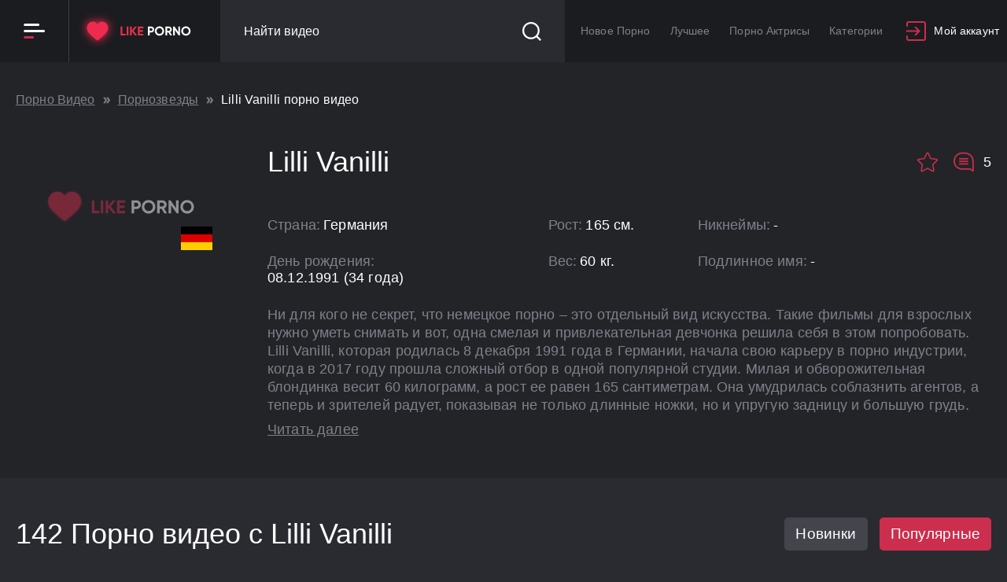

--- FILE ---
content_type: image/svg+xml
request_url: https://img.like-porno.org/images/logo.svg
body_size: 1729
content:
<svg width="3079" height="906" viewBox="0 0 3079 906" fill="none" xmlns="http://www.w3.org/2000/svg">
<g clip-path="url(#clip0)">
<path d="M1073.54 519.684H1157.11V561H1030.35V341.9H1073.54V519.684ZM1181.65 341.9H1224.84V561H1181.65V341.9ZM1436.61 561H1386.84L1308.59 458.336V561H1265.4V341.9H1308.59V438.617L1383.71 341.9H1433.48L1352.41 448.32L1436.61 561ZM1501.16 519.684H1593.5V561H1457.97V341.9H1591.93V383.216H1501.16V429.853H1584.11V470.543H1501.16V519.684Z" fill="#E4324E"/>
<path d="M1783.89 341.9C1804.96 341.9 1822.7 348.995 1837.1 363.184C1851.5 377.373 1858.69 394.797 1858.69 415.455C1858.69 436.113 1851.5 453.537 1837.1 467.726C1822.7 481.915 1804.96 489.01 1783.89 489.01H1745.39V561H1702.19V341.9H1783.89ZM1783.89 448.633C1793.07 448.633 1800.69 445.503 1806.74 439.243C1812.79 432.774 1815.81 424.845 1815.81 415.455C1815.81 405.856 1812.79 397.927 1806.74 391.667C1800.69 385.407 1793.07 382.277 1783.89 382.277H1745.39V448.633H1783.89ZM2069.64 532.517C2047.53 554.427 2020.61 565.382 1988.89 565.382C1957.17 565.382 1930.26 554.427 1908.14 532.517C1886.23 510.398 1875.27 483.376 1875.27 451.45C1875.27 419.524 1886.23 392.606 1908.14 370.696C1930.26 348.577 1957.17 337.518 1988.89 337.518C2020.61 337.518 2047.53 348.577 2069.64 370.696C2091.76 392.606 2102.82 419.524 2102.82 451.45C2102.82 483.376 2091.76 510.398 2069.64 532.517ZM1938.5 503.095C1952.06 516.45 1968.86 523.127 1988.89 523.127C2008.92 523.127 2025.72 516.45 2039.28 503.095C2052.85 489.532 2059.63 472.317 2059.63 451.45C2059.63 430.583 2052.85 413.368 2039.28 399.805C2025.72 386.242 2008.92 379.46 1988.89 379.46C1968.86 379.46 1952.06 386.242 1938.5 399.805C1924.93 413.368 1918.15 430.583 1918.15 451.45C1918.15 472.317 1924.93 489.532 1938.5 503.095ZM2253.37 561L2209.24 484.941H2176.37V561H2133.18V341.9H2220.82C2241.06 341.9 2258.28 348.995 2272.47 363.184C2286.66 377.373 2293.75 394.484 2293.75 414.516C2293.75 428.079 2289.89 440.704 2282.17 452.389C2274.45 463.866 2264.22 472.525 2251.49 478.368L2300.01 561H2253.37ZM2176.37 382.277V447.068H2220.82C2228.96 447.068 2235.95 443.938 2241.79 437.678C2247.63 431.209 2250.56 423.489 2250.56 414.516C2250.56 405.543 2247.63 397.927 2241.79 391.667C2235.95 385.407 2228.96 382.277 2220.82 382.277H2176.37ZM2452.21 341.9H2495.4V561H2462.54L2368.64 427.036V561H2325.44V341.9H2358.31L2452.21 475.551V341.9ZM2720.4 532.517C2698.28 554.427 2671.37 565.382 2639.65 565.382C2607.93 565.382 2581.01 554.427 2558.9 532.517C2536.99 510.398 2526.03 483.376 2526.03 451.45C2526.03 419.524 2536.99 392.606 2558.9 370.696C2581.01 348.577 2607.93 337.518 2639.65 337.518C2671.37 337.518 2698.28 348.577 2720.4 370.696C2742.52 392.606 2753.58 419.524 2753.58 451.45C2753.58 483.376 2742.52 510.398 2720.4 532.517ZM2589.26 503.095C2602.82 516.45 2619.62 523.127 2639.65 523.127C2659.68 523.127 2676.48 516.45 2690.04 503.095C2703.61 489.532 2710.39 472.317 2710.39 451.45C2710.39 430.583 2703.61 413.368 2690.04 399.805C2676.48 386.242 2659.68 379.46 2639.65 379.46C2619.62 379.46 2602.82 386.242 2589.26 399.805C2575.69 413.368 2568.91 430.583 2568.91 451.45C2568.91 472.317 2575.69 489.532 2589.26 503.095Z" fill="white"/>
<g filter="url(#filter0_d)">
<path d="M681.748 266.712C654.83 237.517 617.895 221.438 577.738 221.438C547.721 221.438 520.232 230.927 496.032 249.641C483.82 259.087 472.756 270.644 463 284.133C453.248 270.648 442.18 259.087 429.964 249.641C405.768 230.927 378.279 221.438 348.262 221.438C308.105 221.438 271.166 237.517 244.248 266.712C217.651 295.566 203 334.985 203 377.713C203 421.69 219.389 461.946 254.575 504.404C286.051 542.383 331.29 580.937 383.678 625.581C401.567 640.827 421.843 658.109 442.898 676.517C448.46 681.389 455.597 684.071 463 684.071C470.399 684.071 477.54 681.389 483.094 676.525C504.149 658.113 524.437 640.823 542.334 625.569C594.714 580.933 639.953 542.383 671.429 504.4C706.615 461.946 723 421.69 723 377.709C723 334.985 708.349 295.566 681.748 266.712Z" fill="#EE2A4E"/>
</g>
</g>
<defs>
<filter id="filter0_d" x="-30" y="-36" width="986" height="986" filterUnits="userSpaceOnUse" color-interpolation-filters="sRGB">
<feFlood flood-opacity="0" result="BackgroundImageFix"/>
<feColorMatrix in="SourceAlpha" type="matrix" values="0 0 0 0 0 0 0 0 0 0 0 0 0 0 0 0 0 0 127 0"/>
<feOffset dy="4"/>
<feGaussianBlur stdDeviation="116.5"/>
<feColorMatrix type="matrix" values="0 0 0 0 0.933333 0 0 0 0 0.164706 0 0 0 0 0.305882 0 0 0 1 0"/>
<feBlend mode="normal" in2="BackgroundImageFix" result="effect1_dropShadow"/>
<feBlend mode="normal" in="SourceGraphic" in2="effect1_dropShadow" result="shape"/>
</filter>
<clipPath id="clip0">
<rect width="3079" height="906" fill="white"/>
</clipPath>
</defs>
</svg>
